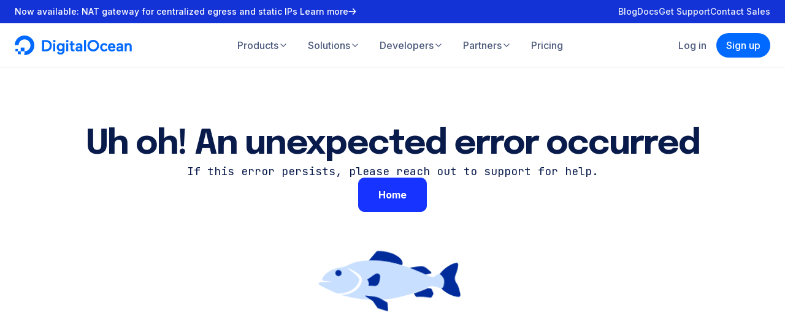

--- FILE ---
content_type: application/javascript
request_url: https://www.digitalocean.com/_next/static/chunks/pages/blog/%5Bslug%5D-5c648a36ef4634b8.js
body_size: -154
content:
(self.webpackChunk_N_E=self.webpackChunk_N_E||[]).push([[7812],{84271:(_,n,u)=>{(window.__NEXT_P=window.__NEXT_P||[]).push(["/blog/[slug]",function(){return u(72009)}])}},_=>{var n=n=>_(_.s=n);_.O(0,[4877,6625,8779,2009,636,6593,8792],()=>n(84271)),_N_E=_.O()}]);